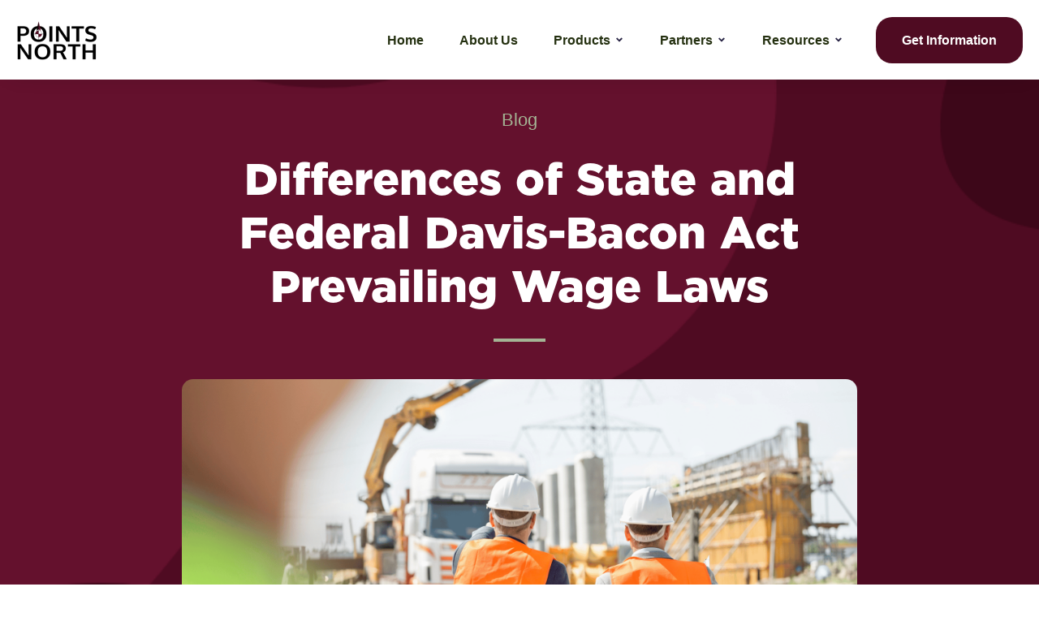

--- FILE ---
content_type: text/html; charset=UTF-8
request_url: https://www.points-north.com/trends-and-insights/understanding-the-difference-between-state-federal-prevailing-wage-laws
body_size: 12167
content:
<!doctype html><html lang="en"><head>
    <meta charset="utf-8">
    <title>Points North | Davis-Bacon Act: State vs. Federal Wage Laws</title>
    <link rel="shortcut icon" href="https://www.points-north.com/hubfs/site_favicon_16_1645822299569.ico">
    <link rel="preload" href="https://www.points-north.com/hubfs/Gotham-Black.otf" as="font" type="font/otf" crossorigin>
    <meta name="description" content="Discover the differences between state and federal Davis-Bacon Act prevailing wage laws and how they impact certified payroll reporting.
">
    
    
    
    
    
    
<meta name="viewport" content="width=device-width, initial-scale=1">

    
    <meta property="og:description" content="Discover the differences between state and federal Davis-Bacon Act prevailing wage laws and how they impact certified payroll reporting.
">
    <meta property="og:title" content="Points North | Davis-Bacon Act: State vs. Federal Wage Laws">
    <meta name="twitter:description" content="Discover the differences between state and federal Davis-Bacon Act prevailing wage laws and how they impact certified payroll reporting.
">
    <meta name="twitter:title" content="Points North | Davis-Bacon Act: State vs. Federal Wage Laws">

    

    
    <style>
a.cta_button{-moz-box-sizing:content-box !important;-webkit-box-sizing:content-box !important;box-sizing:content-box !important;vertical-align:middle}.hs-breadcrumb-menu{list-style-type:none;margin:0px 0px 0px 0px;padding:0px 0px 0px 0px}.hs-breadcrumb-menu-item{float:left;padding:10px 0px 10px 10px}.hs-breadcrumb-menu-divider:before{content:'›';padding-left:10px}.hs-featured-image-link{border:0}.hs-featured-image{float:right;margin:0 0 20px 20px;max-width:50%}@media (max-width: 568px){.hs-featured-image{float:none;margin:0;width:100%;max-width:100%}}.hs-screen-reader-text{clip:rect(1px, 1px, 1px, 1px);height:1px;overflow:hidden;position:absolute !important;width:1px}
</style>

<link rel="stylesheet" href="https://www.points-north.com/hubfs/hub_generated/template_assets/1/184477917253/1767738671539/template_main.min.css">
<link rel="stylesheet" href="https://www.points-north.com/hubfs/hub_generated/template_assets/1/184471670964/1767738656904/template_theme-overrides.min.css">
<link rel="stylesheet" href="https://www.points-north.com/hubfs/hub_generated/template_assets/1/184474496861/1767738668779/template_2024_PN_child.min.css">
<link rel="stylesheet" href="https://www.points-north.com/hubfs/hub_generated/module_assets/1/184472763947/1740936946375/module_menu-section.min.css">
<link rel="stylesheet" href="https://www.points-north.com/hubfs/hub_generated/module_assets/1/184471671687/1740936928750/module_menu-button.min.css">

<style>
  #hs_cos_wrapper_menu_button .button-1 .button,
#hs_cos_wrapper_menu_button .button-1 .cta_button {
  background-color:rgba(79,11,34,1.0);
  border-color:rgba(79,11,34,1.0);
  color:rgba(255,255,255,1.0);
  fill:rgba(255,255,255,1.0);
}

#hs_cos_wrapper_menu_button .button-1 .button:hover,
#hs_cos_wrapper_menu_button .button-1 .button:focus,
#hs_cos_wrapper_menu_button .button-1 .cta_button:hover,
#hs_cos_wrapper_menu_button .button-1 .cta_button:focus {
  background-color:rgba(59,0,14,1.0);
  border-color:rgba(59,0,14,1.0);
}

#hs_cos_wrapper_menu_button .button-1 .button:active,
#hs_cos_wrapper_menu_button .button-1 .cta_button:active {
  background-color:rgba(49,0,4,1.0);
  border-color:rgba(49,0,4,1.0);
}

</style>

<link rel="stylesheet" href="https://www.points-north.com/hubfs/hub_generated/module_assets/1/184472763950/1759185840638/module_th-accordion.min.css">

<style>
  #hs_cos_wrapper_widget_d2818893-8f52-4506-9763-7df7f9d7fe80 .th-accordion .heading-text .heading-color strong { color:#a4b494; }

#hs_cos_wrapper_widget_d2818893-8f52-4506-9763-7df7f9d7fe80 .th-accordion .panel-default { border:1px solid #f0f4ff; }

#hs_cos_wrapper_widget_d2818893-8f52-4506-9763-7df7f9d7fe80 .th-accordion .panel-default .tagline { color:#1c1d29; }

#hs_cos_wrapper_widget_d2818893-8f52-4506-9763-7df7f9d7fe80 .th-accordion .panel-default .tagline-line { background-color:#1c1d29; }

#hs_cos_wrapper_widget_d2818893-8f52-4506-9763-7df7f9d7fe80 .th-accordion .panel-title>a .icon svg { fill:#a4b494; }

#hs_cos_wrapper_widget_d2818893-8f52-4506-9763-7df7f9d7fe80 .th-accordion .panel-title>a[aria-expanded="true"] .icon { transform:rotate(deg); }

</style>

<link rel="stylesheet" href="https://www.points-north.com/hubfs/hub_generated/module_assets/1/184472763949/1740936949107/module_social-follow.min.css">

  <style>
  #hs_cos_wrapper_footer-module-15 hr {
  border:0 none;
  border-bottom-width:1px;
  border-bottom-style:solid;
  border-bottom-color:rgba(0,0,0,1.0);
  margin-left:auto;
  margin-right:auto;
  margin-top:10px;
  margin-bottom:10px;
  width:50%;
}

  </style>

<style>
@font-face {
  font-family: "Gotham";
  src: url("https://www.points-north.com/hubfs/Gotham-Ultra.otf") format("opentype");
  font-display: swap;
  font-weight: 800;
}

@font-face {
  font-family: "Gotham";
  src: url("https://www.points-north.com/hubfs/Gotham-Book.otf") format("opentype");
  font-display: swap;
  font-weight: 400;
}

@font-face {
  font-family: "Gotham";
  src: url("https://www.points-north.com/hubfs/Gotham-MediumItalic.otf") format("opentype");
  font-display: swap;
  font-weight: 500;
  font-style: italic;
}

@font-face {
  font-family: "Gotham";
  src: url("https://www.points-north.com/hubfs/Gotham-LightItalic.otf") format("opentype");
  font-display: swap;
  font-weight: 300;
  font-style: italic;
}

@font-face {
  font-family: "Gotham";
  src: url("https://www.points-north.com/hubfs/Gotham-XLightItalic.otf") format("opentype");
  font-display: swap;
  font-weight: 200;
  font-style: italic;
}

@font-face {
  font-family: "Gotham";
  src: url("https://www.points-north.com/hubfs/Gotham-Black.otf") format("opentype");
  font-display: swap;
  font-weight: 900;
}

@font-face {
  font-family: "Gotham";
  src: url("https://www.points-north.com/hubfs/Gotham-BoldItalic.otf") format("opentype");
  font-display: swap;
  font-weight: 700;
  font-style: italic;
}

@font-face {
  font-family: "Gotham";
  src: url("https://www.points-north.com/hubfs/Gotham-BookItalic.otf") format("opentype");
  font-display: swap;
  font-weight: 400;
  font-style: italic;
}

@font-face {
  font-family: "Gotham";
  src: url("https://www.points-north.com/hubfs/Gotham-ThinItalic.otf") format("opentype");
  font-display: swap;
  font-weight: 100;
  font-style: italic;
}

@font-face {
  font-family: "Gotham";
  src: url("https://www.points-north.com/hubfs/Gotham-Bold.otf") format("opentype");
  font-display: swap;
  font-weight: 700;
}

@font-face {
  font-family: "Gotham";
  src: url("https://www.points-north.com/hubfs/Gotham-XLight.otf") format("opentype");
  font-display: swap;
  font-weight: 200;
}

@font-face {
  font-family: "Gotham";
  src: url("https://www.points-north.com/hubfs/Gotham-Thin.otf") format("opentype");
  font-display: swap;
  font-weight: 100;
}

@font-face {
  font-family: "Gotham";
  src: url("https://www.points-north.com/hubfs/Gotham-UltraItalic.otf") format("opentype");
  font-display: swap;
  font-weight: 800;
  font-style: italic;
}

@font-face {
  font-family: "Gotham";
  src: url("https://www.points-north.com/hubfs/Gotham-BlackItalic.otf") format("opentype");
  font-display: swap;
  font-weight: 900;
  font-style: italic;
}

@font-face {
  font-family: "Gotham";
  src: url("https://www.points-north.com/hubfs/Gotham-Medium.otf") format("opentype");
  font-display: swap;
  font-weight: 500;
}

@font-face {
  font-family: "Gotham";
  src: url("https://www.points-north.com/hubfs/Gotham-Black.otf") format("opentype");
  font-display: swap;
  font-weight: 900;
}

@font-face {
  font-family: "Gotham";
  src: url("https://www.points-north.com/hubfs/Gotham-Light.otf") format("opentype");
  font-display: swap;
  font-weight: 300;
}
</style>

<!-- Editor Styles -->
<style id="hs_editor_style" type="text/css">
#hs_cos_wrapper_widget_a599408a-4103-4403-8314-c238587f1bca  { display: block !important; padding-top: 55px !important }
#hs_cos_wrapper_widget_1749149290498  { display: block !important; padding-bottom: 15px !important; padding-left: 30px !important }
#hs_cos_wrapper_footer-module-6  { color: #FFFFFF !important; display: block !important; font-size: 24px !important; text-align: left !important }
#hs_cos_wrapper_footer-module-6  p , #hs_cos_wrapper_footer-module-6  li , #hs_cos_wrapper_footer-module-6  span , #hs_cos_wrapper_footer-module-6  label , #hs_cos_wrapper_footer-module-6  h1 , #hs_cos_wrapper_footer-module-6  h2 , #hs_cos_wrapper_footer-module-6  h3 , #hs_cos_wrapper_footer-module-6  h4 , #hs_cos_wrapper_footer-module-6  h5 , #hs_cos_wrapper_footer-module-6  h6  { color: #FFFFFF !important; font-size: 24px !important }
#hs_cos_wrapper_footer-module-7 li.hs-menu-item a:link  { text-align: left !important }
#hs_cos_wrapper_footer-module-7 .hs-menu-wrapper > ul  { padding-left: 0px !important; text-align: left !important }
#hs_cos_wrapper_footer-module-7 li.hs-menu-item a  { text-align: left !important }
#hs_cos_wrapper_footer-module-12  { color: #FFFFFF !important; display: block !important; font-size: 24px !important }
#hs_cos_wrapper_footer-module-12  p , #hs_cos_wrapper_footer-module-12  li , #hs_cos_wrapper_footer-module-12  span , #hs_cos_wrapper_footer-module-12  label , #hs_cos_wrapper_footer-module-12  h1 , #hs_cos_wrapper_footer-module-12  h2 , #hs_cos_wrapper_footer-module-12  h3 , #hs_cos_wrapper_footer-module-12  h4 , #hs_cos_wrapper_footer-module-12  h5 , #hs_cos_wrapper_footer-module-12  h6  { color: #FFFFFF !important; font-size: 24px !important }
.footer-module-2-flexbox-positioning {
  display: -ms-flexbox !important;
  -ms-flex-direction: column !important;
  -ms-flex-align: start !important;
  -ms-flex-pack: start;
  display: flex !important;
  flex-direction: column !important;
  align-items: flex-start !important;
  justify-content: flex-start;
}
.footer-module-2-flexbox-positioning > div {
  max-width: 100%;
  flex-shrink: 0 !important;
}
.widget_1749149290498-flexbox-positioning {
  display: -ms-flexbox !important;
  -ms-flex-direction: column !important;
  -ms-flex-align: start !important;
  -ms-flex-pack: start;
  display: flex !important;
  flex-direction: column !important;
  align-items: flex-start !important;
  justify-content: flex-start;
}
.widget_1749149290498-flexbox-positioning > div {
  max-width: 100%;
  flex-shrink: 0 !important;
}
/* HubSpot Non-stacked Media Query Styles */
@media (min-width:768px) {
  .footer-row-1-vertical-alignment > .row-fluid {
    display: -ms-flexbox !important;
    -ms-flex-direction: row;
    display: flex !important;
    flex-direction: row;
  }
  .footer-column-14-vertical-alignment {
    display: -ms-flexbox !important;
    -ms-flex-direction: column !important;
    -ms-flex-pack: center !important;
    display: flex !important;
    flex-direction: column !important;
    justify-content: center !important;
  }
  .footer-column-14-vertical-alignment > div {
    flex-shrink: 0 !important;
  }
}
/* HubSpot Styles (default) */
.footer-row-0-padding {
  padding-top: 40px !important;
  padding-bottom: 40px !important;
  padding-left: 20px !important;
  padding-right: 20px !important;
}
.footer-row-1-padding {
  padding-top: 0px !important;
  padding-bottom: 0px !important;
  padding-left: 0px !important;
  padding-right: 0px !important;
}
.footer-row-1-background-layers {
  background-image: linear-gradient(to right, rgba(255, 255, 255, 1), rgba(255, 255, 255, 1)) !important;
  background-position: left top !important;
  background-size: auto !important;
  background-repeat: no-repeat !important;
}
.footer-column-4-row-0-margin {
  margin-top: 0px !important;
  margin-bottom: 0px !important;
}
.footer-column-11-row-1-margin {
  margin-top: 0px !important;
  margin-bottom: 0px !important;
}
.footer-column-5-padding {
  padding-left: 0px !important;
}
.footer-column-5-row-1-margin {
  margin-top: 0px !important;
  margin-bottom: 25px !important;
}
.footer-column-1-row-0-margin {
  margin-top: 0px !important;
  margin-bottom: 25px !important;
}
.footer-column-14-row-0-margin {
  margin-top: 0px !important;
  margin-bottom: 0px !important;
}
/* HubSpot Styles (mobile) */
@media (max-width: 1024px) {
  .footer-row-0-padding {
    padding-top: 20px !important;
    padding-bottom: 20px !important;
    padding-left: 20px !important;
    padding-right: 20px !important;
  }
  .footer-row-1-padding {
    padding-top: 0px !important;
    padding-bottom: 0px !important;
    padding-left: 0px !important;
    padding-right: 0px !important;
  }
}
</style>
    <script type="application/ld+json">
{
  "mainEntityOfPage" : {
    "@type" : "WebPage",
    "@id" : "https://www.points-north.com/trends-and-insights/understanding-the-difference-between-state-federal-prevailing-wage-laws"
  },
  "author" : {
    "name" : "Accounting Support",
    "url" : "https://www.points-north.com/trends-and-insights/author/accounting-support",
    "@type" : "Person"
  },
  "headline" : "Points North | Davis-Bacon Act: State vs. Federal Wage Laws",
  "datePublished" : "2021-02-12T10:18:00.000Z",
  "dateModified" : "2025-05-20T18:50:53.874Z",
  "publisher" : {
    "name" : "Points North",
    "logo" : {
      "url" : "https://22804468.fs1.hubspotusercontent-na1.net/hubfs/22804468/New+Points+North+Logo-1920w.png",
      "@type" : "ImageObject"
    },
    "@type" : "Organization"
  },
  "@context" : "https://schema.org",
  "@type" : "BlogPosting",
  "image" : [ "https://22804468.fs1.hubspotusercontent-na1.net/hubfs/22804468/81.png" ]
}
</script>


    
<!--  Added by GoogleTagManager integration -->
<script>
var _hsp = window._hsp = window._hsp || [];
window.dataLayer = window.dataLayer || [];
function gtag(){dataLayer.push(arguments);}

var useGoogleConsentModeV2 = true;
var waitForUpdateMillis = 1000;



var hsLoadGtm = function loadGtm() {
    if(window._hsGtmLoadOnce) {
      return;
    }

    if (useGoogleConsentModeV2) {

      gtag('set','developer_id.dZTQ1Zm',true);

      gtag('consent', 'default', {
      'ad_storage': 'denied',
      'analytics_storage': 'denied',
      'ad_user_data': 'denied',
      'ad_personalization': 'denied',
      'wait_for_update': waitForUpdateMillis
      });

      _hsp.push(['useGoogleConsentModeV2'])
    }

    (function(w,d,s,l,i){w[l]=w[l]||[];w[l].push({'gtm.start':
    new Date().getTime(),event:'gtm.js'});var f=d.getElementsByTagName(s)[0],
    j=d.createElement(s),dl=l!='dataLayer'?'&l='+l:'';j.async=true;j.src=
    'https://www.googletagmanager.com/gtm.js?id='+i+dl;f.parentNode.insertBefore(j,f);
    })(window,document,'script','dataLayer','GTM-K4BBLZC');

    window._hsGtmLoadOnce = true;
};

_hsp.push(['addPrivacyConsentListener', function(consent){
  if(consent.allowed || (consent.categories && consent.categories.analytics)){
    hsLoadGtm();
  }
}]);

</script>

<!-- /Added by GoogleTagManager integration -->


<!-- Google tag (gtag.js) -->
<script async src="https://www.googletagmanager.com/gtag/js?id=G-482R57QDQW"></script>
<script charset="utf-8" type="text/javascript" src="//js-eu1.hsforms.net/forms/embed/v2.js"></script>
<script>
  hbspt.forms.create({
    region: "eu1",
    portalId: "26880358",
    formId: "b943612f-2be1-4a17-bc37-1526253ad9e6",
    onFormSubmitted: ($form) => {
      window.dataLayer = window.dataLayer || [];
      window.dataLayer.push({
        event: 'hubspotFormSubmitted',
        currentUrl: window.location.href,
      });
    }
  });
</script>

<!-- Start of HubSpot Embed Code -->
<script type="text/javascript" id="hs-script-loader" async defer src="//js.hs-scripts.com/22804468.js"></script>
<!-- End of HubSpot Embed Code -->
<!-- aria-mobile-enable -->
<script src="https://www.points-north.com/hubfs/aria_mobile_menu.js" defer></script>

<meta property="og:image" content="https://www.points-north.com/hubfs/81.png">
<meta property="og:image:width" content="1920">
<meta property="og:image:height" content="1080">
<meta property="og:image:alt" content="Prevailing Wage Contractors">
<meta name="twitter:image" content="https://www.points-north.com/hubfs/81.png">
<meta name="twitter:image:alt" content="Prevailing Wage Contractors">

<meta property="og:url" content="https://www.points-north.com/trends-and-insights/understanding-the-difference-between-state-federal-prevailing-wage-laws">
<meta name="twitter:card" content="summary_large_image">

<link rel="canonical" href="https://www.points-north.com/trends-and-insights/understanding-the-difference-between-state-federal-prevailing-wage-laws">

<meta property="og:type" content="article">
<link rel="alternate" type="application/rss+xml" href="https://www.points-north.com/trends-and-insights/rss.xml">
<meta name="twitter:domain" content="www.points-north.com">
<script src="//platform.linkedin.com/in.js" type="text/javascript">
    lang: en_US
</script>

<meta http-equiv="content-language" content="en">







  <meta name="generator" content="HubSpot"></head>
  <body>
<!--  Added by GoogleTagManager integration -->
<noscript><iframe src="https://www.googletagmanager.com/ns.html?id=GTM-K4BBLZC" height="0" width="0" style="display:none;visibility:hidden"></iframe></noscript>

<!-- /Added by GoogleTagManager integration -->

    <div class="body-wrapper   hs-content-id-94452015701 hs-blog-post hs-blog-id-93892945958">
      
      <div data-global-resource-path="2024 PN Thrifty child/templates/partials/header.html"><header class="header box-shadow" id="global-header">

  
  <a href="#main-content" class="header__skip">Skip to content</a>

  
  <div class="container-fluid content-wrapper">
<div class="row-fluid-wrapper">
<div class="row-fluid">
<div class="span12 widget-span widget-type-cell " style="" data-widget-type="cell" data-x="0" data-w="12">

</div><!--end widget-span -->
</div>
</div>
</div>
  

  <div class="header__container">

    
    <div class="header__column ">

      
      <div class="header__row-1 ">
        <div class="header__row-1-container" id="header-row-1">

          
          
        </div>

      </div>
      

      
      <div class="header__row-2 border-radius " id="header-row-2">
        
        <div class="header__logo header__logo--main">
          <div id="hs_cos_wrapper_site_logo" class="hs_cos_wrapper hs_cos_wrapper_widget hs_cos_wrapper_type_module widget-type-logo" style="" data-hs-cos-general-type="widget" data-hs-cos-type="module">
  






















  
  <span id="hs_cos_wrapper_site_logo_hs_logo_widget" class="hs_cos_wrapper hs_cos_wrapper_widget hs_cos_wrapper_type_logo" style="" data-hs-cos-general-type="widget" data-hs-cos-type="logo"><a href="//points-north.com" id="hs-link-site_logo_hs_logo_widget" style="border-width:0px;border:0px;"><img src="https://www.points-north.com/hs-fs/hubfs/New+Points+North+Logo-1920w.png?width=100&amp;height=51&amp;name=New+Points+North+Logo-1920w.png" class="hs-image-widget " height="51" style="height: auto;width:100px;border-width:0px;border:0px;" width="100" alt="New+Points+North+Logo-1920w" title="New+Points+North+Logo-1920w" srcset="https://www.points-north.com/hs-fs/hubfs/New+Points+North+Logo-1920w.png?width=50&amp;height=26&amp;name=New+Points+North+Logo-1920w.png 50w, https://www.points-north.com/hs-fs/hubfs/New+Points+North+Logo-1920w.png?width=100&amp;height=51&amp;name=New+Points+North+Logo-1920w.png 100w, https://www.points-north.com/hs-fs/hubfs/New+Points+North+Logo-1920w.png?width=150&amp;height=77&amp;name=New+Points+North+Logo-1920w.png 150w, https://www.points-north.com/hs-fs/hubfs/New+Points+North+Logo-1920w.png?width=200&amp;height=102&amp;name=New+Points+North+Logo-1920w.png 200w, https://www.points-north.com/hs-fs/hubfs/New+Points+North+Logo-1920w.png?width=250&amp;height=128&amp;name=New+Points+North+Logo-1920w.png 250w, https://www.points-north.com/hs-fs/hubfs/New+Points+North+Logo-1920w.png?width=300&amp;height=153&amp;name=New+Points+North+Logo-1920w.png 300w" sizes="(max-width: 100px) 100vw, 100px"></a></span>
</div>
        </div>
        

        <div class="header--toggle header__navigation--toggle" id="header-navigation-toggle"></div>
        
        
        <div class="header__close--toggle" id="header-close-toggle"></div>
        <div class="header__navigation header--element" id="header-element">
          <div id="hs_cos_wrapper_navigation-primary" class="hs_cos_wrapper hs_cos_wrapper_widget hs_cos_wrapper_type_module" style="" data-hs-cos-general-type="widget" data-hs-cos-type="module">






























<nav aria-label="Main menu" class="navigation-primary">
  

<ul class="submenu level-1">
  
  
<li class="no-submenu menu-item hs-skip-lang-url-rewrite">
  <a href="https://www.points-north.com" class="menu-link">Home</a>

  
</li>


  
  
<li class="no-submenu menu-item hs-skip-lang-url-rewrite">
  <a href="https://www.points-north.com/about" class="menu-link">About Us</a>

  
</li>


  
  
<li class="has-submenu menu-item hs-skip-lang-url-rewrite">
  <a href="https://www.points-north.com/services" class="menu-link">Products</a>

  
  <input type="checkbox" id="Products" class="submenu-toggle">
  <label class="menu-arrow" for="Products">
    <span class="menu-arrow-bg"></span>
  </label>
  

<ul class="submenu level-2">
  
  
<li class="no-submenu menu-item hs-skip-lang-url-rewrite">
  <a href="https://www.points-north.com/certified-payroll-reporting" class="menu-link">Certified Payroll Reporting</a>

  
</li>


  
  
<li class="no-submenu menu-item hs-skip-lang-url-rewrite">
  <a href="https://www.points-north.com/aca-reporter" class="menu-link">ACA Reporter</a>

  
</li>


  
  
<li class="no-submenu menu-item hs-skip-lang-url-rewrite">
  <a href="https://www.points-north.com/whoswhere" class="menu-link">Who's Where</a>

  
</li>


  
  
<li class="no-submenu menu-item hs-skip-lang-url-rewrite">
  <a href="https://www.points-north.com/attendance-advisor" class="menu-link">Attendance Advisor</a>

  
</li>


  
</ul>

  
</li>


  
  
<li class="has-submenu menu-item hs-skip-lang-url-rewrite">
  <a href="https://www.points-north.com/partners" class="menu-link">Partners</a>

  
  <input type="checkbox" id="Partners" class="submenu-toggle">
  <label class="menu-arrow" for="Partners">
    <span class="menu-arrow-bg"></span>
  </label>
  

<ul class="submenu level-2">
  
  
<li class="no-submenu menu-item hs-skip-lang-url-rewrite">
  <a href="https://www.points-north.com/aca-partnership-program" class="menu-link">ACA Partnership Program</a>

  
</li>


  
</ul>

  
</li>


  
  
<li class="has-submenu menu-item hs-skip-lang-url-rewrite">
  <a href="javascript:;" class="menu-link">Resources</a>

  
  <input type="checkbox" id="Resources" class="submenu-toggle">
  <label class="menu-arrow" for="Resources">
    <span class="menu-arrow-bg"></span>
  </label>
  

<ul class="submenu level-2">
  
  
<li class="no-submenu menu-item hs-skip-lang-url-rewrite">
  <a href="https://www.points-north.com/trends-and-insights" class="menu-link">Blog</a>

  
</li>


  
  
<li class="no-submenu menu-item hs-skip-lang-url-rewrite">
  <a href="javascript:;" class="menu-link">Case Studies</a>

  
</li>


  
  
<li class="no-submenu menu-item hs-skip-lang-url-rewrite">
  <a href="https://www.points-north.com/careers" class="menu-link">Careers</a>

  
</li>


  
  
<li class="no-submenu menu-item hs-skip-lang-url-rewrite">
  <a href="https://www.points-north.com/press-releases" class="menu-link">Press Releases</a>

  
</li>


  
  
<li class="no-submenu menu-item hs-skip-lang-url-rewrite">
  <a href="https://www.points-north.com/points-north-legal-page" class="menu-link">Legal</a>

  
</li>


  
</ul>

  
</li>


  
</ul>

</nav>

</div>
          <div>
            <div id="hs_cos_wrapper_menu_button" class="hs_cos_wrapper hs_cos_wrapper_widget hs_cos_wrapper_type_module" style="" data-hs-cos-general-type="widget" data-hs-cos-type="module">

<ul class="menu-button">
  
  <li class="header-button button-1">
    
    
    
    
    
    <a class="button font-size-16" href="https://www.points-north.com/contact">
      
      Get Information
    </a>
  </li>
  


  

  

</ul>

</div>
          </div>
        </div>
      </div>
      
    </div>
    
  </div>

  
  <div class="container-fluid content-wrapper">
<div class="row-fluid-wrapper">
<div class="row-fluid">
<div class="span12 widget-span widget-type-cell " style="" data-widget-type="cell" data-x="0" data-w="12">

</div><!--end widget-span -->
</div>
</div>
</div>
  

</header></div>
      

      
<style>
h3.hs_cos_wrapper {
  display: none;
  }
</style>

<main id="main-content" class="body-container-wrapper">
  <div class="body-container body-container--blog-post">

    <div class="blog-post-header" style="width: 100%; padding: 2em; background-image: url('https://www.points-north.com/hubfs/raw_assets/public/2024%20PN%20Thrifty%20child/images/blog_bg.png'); background-size: cover;"> 
      <div class="content-wrapper" style="max-width: 900px; margin: auto;">
        <div class="blog-post-header-inner">
          <p style="text-align: center; margin: 0 auto; margin-bottom: 1em; color: #a4b494; font-weight: 400; font-size: 22px;">
            Blog
          </p>
          <h1 style="text-align: center; margin: auto; color: #fff; font-size: 55px;"><span id="hs_cos_wrapper_name" class="hs_cos_wrapper hs_cos_wrapper_meta_field hs_cos_wrapper_type_text" style="" data-hs-cos-general-type="meta_field" data-hs-cos-type="text">Differences of State and Federal Davis-Bacon Act Prevailing Wage Laws</span></h1>
          <div style="margin: 0 auto; border-top: 4px #a4b494 solid; width: 4em; margin-top: 2em; padding-bottom: 2em;"></div></div>
          
          <img src="https://www.points-north.com/hubfs/81.png" style="border-radius: 2em; padding: 1em;">

          <p style="text-align: center; margin: 0 auto; color: #d3edf5; font-size: 22px; pading-top: 2em;">
            <date>Feb 12, 2021</date>
          </p>
          <p style="text-align: center; margin: 0 auto; color: #a4b494; font-size: 22px; font-weight: 400;">Accounting Support</p>

        </div> 
      </div> 
    </div>

    <div class="blog-post-wrap" style="max-width: 1200px; margin: 0 auto;">
      <div class="content-wrapper">
            <article class="blog-post">
              <div class="blog-post__body">
                <span id="hs_cos_wrapper_post_body" class="hs_cos_wrapper hs_cos_wrapper_meta_field hs_cos_wrapper_type_rich_text" style="" data-hs-cos-general-type="meta_field" data-hs-cos-type="rich_text"><p>If you are bidding on a contract or already working for a government entity, there are specific requirements to ensure compliance with the&nbsp;<a href="https://www.certifiedpayrollreporting.com/davis-bacon-act-and-certified-payroll" target="_blank" rel="noopener">Davis-Bacon Act</a>. A requirement is to pay a prevailing wage and to be able to prove so by submitting certified payroll. State laws are different from federal laws. So, it is essential to understand the difference between these laws.</p>
<!--more-->
<h2>What is the Davis-Bacon Act?</h2>
<p style="font-weight: bold;">According to the Davis-Bacon Act, contractors and sub-contractors must pay their workers employed under contract no less than the local prevailing wages and fringe benefits for corresponding work on similar projects in the area.</p>
<p>In 1931, the Davis-Bacon Act was passed by Congress, which requires contractors and subcontractors to pay prevailing wages to workers and mechanics on all federally funded construction projects over $2,000.</p>
<h2>Why Was The Davis-Bacon Act Passed?</h2>
<ul>
<li>During the Great Depression, Congress feared that the fierce competition for jobs would result in contractors and workers working for lower wages.</li>
<li>The Davis-Bacon Act was passed to prevent immigrant and non-unionized black workers from competing with unionized white workers for scarce jobs.</li>
</ul>
<h2>Federal Prevailing Wage Laws</h2>
<p>In addition to Davis-Bacon Act, there are almost 60 related acts nationwide, such as the McNamara-O'Hara Service Contract Act, which covers contracts over $2,500. These federal laws affect state and local projects funded partially or wholly by federal funds.</p>
<p>Here are some things to know about federal prevailing wage laws in relation to the Davis-Bacon Act:</p>
<ul>
<li>In the past, federal prevailing wage laws mainly applied to infrastructure and transportation projects.</li>
<li>In February 2014, the U.S. Department of Labor issued a final rule to implement the provisions of Executive Order 13658.</li>
<li>Executive Order 13658 raised the federal minimum wage paid by contractors to workers to $10.10 per hour beginning in January 2015.</li>
<li>Davis-Bacon Act mainly applied to construction projects. This new requirement also applies to contracts for goods and services.</li>
</ul>
<h2>State Prevailing Wage Laws</h2>
<p>It is sometimes called the Little Davis-Bacon Law. These laws set thresholds for salary requirements. As with federal law, states with prevailing wage laws only apply to construction and specific jobs.</p>
<p>Contractors and subcontractors may think that prevailing wage laws do not apply to them because their project is not funded by the federal government. However,&nbsp;many states have prevailing wage laws that cover state-funded public projects, such as public buildings and roads.</p>
<p>Compared to Davis-Bacon Act requirements, state prevailing wage laws can differ. Examples include:</p>
<ul>
<li>Some states are triggered at higher dollar amounts.</li>
<li>Some states have lower thresholds than federal cut-offs.</li>
<li>California has an additional requirement that contractors must register with the state.</li>
<li>Maryland not only includes construction projects but also consists of state-funded businesses.</li>
</ul>
<h2>How Is The Prevailing Wage Determined?</h2>
<ul>
<li>The U.S. Department of Labor oversees the rules and requirements for the Davis-Bacon Act.</li>
<li>The prevailing wage law only applies to construction workers in certain types of professions.</li>
<li>The Department of Labor conducts surveys of wages paid for these specific jobs in surrounding areas and determines prevailing wages to reflect the local economy.</li>
<li>The prevailing wages are not determined by the state or federal government but by these surveys, consisting of both union and non-union workers. Because of this, a state with higher construction wages will have higher prevailing wages.</li>
</ul>
<h3 style="font-weight: bold;">Certified Payroll to Meet Davis-Bacon Act Requirements</h3>
<p>Payroll is the nucleus of the workforce. Suppose you are a contractor or subcontractor for a project funded partially or wholly by the federal government. In that case, you must understand&nbsp;<a href="https://www.certifiedpayrollreporting.com/" target="_blank" rel="noopener">all state and federal Davis-Bacon Act prevailing wage laws to correctly submit your certified payroll</a>&nbsp;to the U.S. Department of Labor and the governing body for whom you are doing the job. Failure to submit an accurate certified payroll can result in heavy penalties and loss of contracts.</p></span>
              </div>
              
              <div class="post-pagination">
            <div class="post-pagination-inner">
              
              <a style="float:right;text-align:right;" href="/trends-and-insights/in-2021-tax-year-california-individual-mandate-penalties-will-be-issued">Newer Post &gt;</a> 
              
              
              <a style="float:left;text-align:left;" href="/trends-and-insights/for-2017-tax-year-the-irs-is-issuing-aca-penalty-letter-5005-a">&lt; Older Post</a> 
              
            </div>
          </div>
              
            </article>

          
        </div>
      </div>
  
    <div id="form-wrapper" style="width: 100%; background-color: #ecf0e9;">
      <div id="form-grid" style="max-width: 1200px; display: grid; grid-template-columns: repeat(2, 1fr); grid-template-rows: 1fr; margin: 0 auto;">
        <div style="padding: 3em; min-width: 600px;">
          <h3>
            Ready to Reclaim Your Time?
          </h3>
          <p>
            Whether you're managing certified payroll reporting and compliance, ACA reporting, or something in between — manual processes and disconnected systems can quietly drain your team's time and energy:
          </p>
          <ul>
            <li>How much time do you spend gathering data or fixing reporting errors?</li>
            <li>What's the cost of that time — in dollars, stress or missed opportunities?</li>
            <li>Are you confident in your compliance approach, or just hoping nothing slips through?</li>
            <li>What could your team achieve with smarter systems and fewer headaches?</li>
          </ul>
          <p>
            The right software solution can free you from outdated processes and help you focus on what matters most. Let's talk about how Points North can help.
          </p>
        </div>
        <div style="padding: 3em; min-width: 600px;">
          <div style="background-color: #fff; border-radius: 2em; padding: 2em; width: 100%;">
          <span id="hs_cos_wrapper_contact_points_north" class="hs_cos_wrapper hs_cos_wrapper_widget hs_cos_wrapper_type_form" style="" data-hs-cos-general-type="widget" data-hs-cos-type="form"><h3 id="hs_cos_wrapper_contact_points_north_title" class="hs_cos_wrapper form-title" data-hs-cos-general-type="widget_field" data-hs-cos-type="text"></h3>

<div id="hs_form_target_contact_points_north"></div>









</span>
          </div>
        </div>
      </div>
    </div>

    <div class="recent-post-wrap" style="width: 1200px; background-color: #f7f4f0; border-radius: 2em; padding: 2em; margin: 2em auto;">
      <div class="content-wrapper">
        <div class="recent-post-wrap-inner">
          <p style="text-align: center; margin: 0 auto; color: #a4b494; font-weight: 400; font-size: 18px;">
            Trends &amp; Insights
          </p>
          <p style="text-align: center; color: #000; font-size: 30px; font-weight: 600;">Related Articles</p>
          <div style="margin: 0 auto; border-top: 4px #a4b494 solid; width: 4em; margin-top: 2em; padding-bottom: 2em;"></div></div>
          <div class="recent-post" style="display: grid; grid-template-columns: 1fr 1fr 1fr; grid-template-rows: 1fr; gap: 1em 1em; "><!-- put grid stuff here -->
            
            
            <div class="card" style="border-radius: 1em; background-color: #fff; overflow: hidden; padding: 0;">
              
              <a class="cm-recent-image" href="https://www.points-north.com/trends-and-insights/read-a-wage-determination">
                <img style="border: 0; width: 100%; max-height: 200px; min-height: 200px" src="https://www.points-north.com/hubfs/How%20to%20Read%20a%20Wage%20Determination%20Blog%20Hero%20Image-1.png">
              </a>
              <div style="padding: 1em;">
                <p><span style="color: #a4b494;">Stacey Alm</span> | Jan 09, 2026</p>
                <h4 style="color: #a4b494;">
                  <a href="https://www.points-north.com/trends-and-insights/read-a-wage-determination" style="text-decoration: none; color: #a4b494;">How to Read a Wage Determination: A Complete Guide for Construction Contractors</a>
                </h4>
                <p><a href="https://www.points-north.com/trends-and-insights/read-a-wage-determination" style="text-decoration: none; color: #000;">
                  
                  If you're working on government contracts, union projects, or prevailing wage jobs, you've likely encountered wage determinations, those dense, complex documents that dictate how much you must pay.
                  
                  </a></p>
              </div>
              
            
            </div><!-- end of card -->
            
            
            <div class="card" style="border-radius: 1em; background-color: #fff; overflow: hidden; padding: 0;">
              
              <a class="cm-recent-image" href="https://www.points-north.com/trends-and-insights/home-and-away-logic-union-compliance-guide-for-contractors">
                <img style="border: 0; width: 100%; max-height: 200px; min-height: 200px" src="https://www.points-north.com/hubfs/Home%20and%20Away%20Logic%20Hero%20Image.png">
              </a>
              <div style="padding: 1em;">
                <p><span style="color: #a4b494;">Stacey Alm</span> | Jan 09, 2026</p>
                <h4 style="color: #a4b494;">
                  <a href="https://www.points-north.com/trends-and-insights/home-and-away-logic-union-compliance-guide-for-contractors" style="text-decoration: none; color: #a4b494;">Home and Away Logic in Union Projects: A Compliance Guide for Contractors</a>
                </h4>
                <p><a href="https://www.points-north.com/trends-and-insights/home-and-away-logic-union-compliance-guide-for-contractors" style="text-decoration: none; color: #000;">
                  
                  One payroll miscalculation based on Home and Away Logic can cost thousands in penalties and damage your reputation with union partners. Yet many contractors struggle to navigate the complex web of.
                  
                  </a></p>
              </div>
              
            
            </div><!-- end of card -->
            
            
            <div class="card" style="border-radius: 1em; background-color: #fff; overflow: hidden; padding: 0;">
              
              <a class="cm-recent-image" href="https://www.points-north.com/trends-and-insights/how-to-find-and-manage-union-pay-scales-for-your-projects">
                <img style="border: 0; width: 100%; max-height: 200px; min-height: 200px" src="https://www.points-north.com/hubfs/Find%20and%20Mange%20Union%20Rates%20Hero.png">
              </a>
              <div style="padding: 1em;">
                <p><span style="color: #a4b494;">Stacey Alm</span> | Sep 18, 2025</p>
                <h4 style="color: #a4b494;">
                  <a href="https://www.points-north.com/trends-and-insights/how-to-find-and-manage-union-pay-scales-for-your-projects" style="text-decoration: none; color: #a4b494;">How to Find and Manage Union Pay Scales for Your Projects</a>
                </h4>
                <p><a href="https://www.points-north.com/trends-and-insights/how-to-find-and-manage-union-pay-scales-for-your-projects" style="text-decoration: none; color: #000;">
                  
                  Finding accurate union pay scales can make or break your project budget and compliance standing. Whether you're bidding on your first union job or managing multiple projects across different states,.
                  
                  </a></p>
              </div>
              
            
            </div><!-- end of card -->
            
            
             
            </div>
              
          </div>
      <p style="display: block; text-align: center; border-radius: 1em; margin: 1em auto; width: 180px; text-align: center; background-color: #a4b494; padding: 0.75em 2em; color: #fff;">
              <a href="/trends-and-insights" style="text-decoration: none; color: #fff;">See More</a>
              </p> 
        </div>


</main>


      
      <div data-global-resource-path="2024 PN Thrifty child/templates/partials/footer.html"><footer class="footer">
  <div class="container-fluid footer__container">
<div class="row-fluid-wrapper">
<div class="row-fluid">
<div class="span12 widget-span widget-type-cell " style="" data-widget-type="cell" data-x="0" data-w="12">

<div class="row-fluid-wrapper row-depth-1 row-number-1 dnd-section footer-row-0-padding">
<div class="row-fluid ">
<div class="span5 widget-span widget-type-cell dnd-column" style="" data-widget-type="cell" data-x="0" data-w="5">

<div class="row-fluid-wrapper row-depth-1 row-number-2 footer-column-1-row-0-margin dnd-row">
<div class="row-fluid ">
<div class="span12 widget-span widget-type-custom_widget footer-module-2-flexbox-positioning dnd-module" style="" data-widget-type="custom_widget" data-x="0" data-w="12">
<div id="hs_cos_wrapper_footer-module-2" class="hs_cos_wrapper hs_cos_wrapper_widget hs_cos_wrapper_type_module widget-type-logo" style="" data-hs-cos-general-type="widget" data-hs-cos-type="module">
  






















  
  <span id="hs_cos_wrapper_footer-module-2_hs_logo_widget" class="hs_cos_wrapper hs_cos_wrapper_widget hs_cos_wrapper_type_logo" style="" data-hs-cos-general-type="widget" data-hs-cos-type="logo"><a href="//points-north.com" id="hs-link-footer-module-2_hs_logo_widget" style="border-width:0px;border:0px;"><img src="https://www.points-north.com/hs-fs/hubfs/PN_2024/PN24%20Footer%20Logo-1.png?width=300&amp;height=146&amp;name=PN24%20Footer%20Logo-1.png" class="hs-image-widget " height="146" style="height: auto;width:300px;border-width:0px;border:0px;" width="300" alt="PN24 Footer Logo-1" title="PN24 Footer Logo-1" loading="lazy" srcset="https://www.points-north.com/hs-fs/hubfs/PN_2024/PN24%20Footer%20Logo-1.png?width=150&amp;height=73&amp;name=PN24%20Footer%20Logo-1.png 150w, https://www.points-north.com/hs-fs/hubfs/PN_2024/PN24%20Footer%20Logo-1.png?width=300&amp;height=146&amp;name=PN24%20Footer%20Logo-1.png 300w, https://www.points-north.com/hs-fs/hubfs/PN_2024/PN24%20Footer%20Logo-1.png?width=450&amp;height=219&amp;name=PN24%20Footer%20Logo-1.png 450w, https://www.points-north.com/hs-fs/hubfs/PN_2024/PN24%20Footer%20Logo-1.png?width=600&amp;height=292&amp;name=PN24%20Footer%20Logo-1.png 600w, https://www.points-north.com/hs-fs/hubfs/PN_2024/PN24%20Footer%20Logo-1.png?width=750&amp;height=365&amp;name=PN24%20Footer%20Logo-1.png 750w, https://www.points-north.com/hs-fs/hubfs/PN_2024/PN24%20Footer%20Logo-1.png?width=900&amp;height=438&amp;name=PN24%20Footer%20Logo-1.png 900w" sizes="(max-width: 300px) 100vw, 300px"></a></span>
</div>

</div><!--end widget-span -->
</div><!--end row-->
</div><!--end row-wrapper -->

<div class="row-fluid-wrapper row-depth-1 row-number-3 dnd-row">
<div class="row-fluid ">
<div class="span12 widget-span widget-type-custom_widget widget_1749149290498-flexbox-positioning dnd-module" style="" data-widget-type="custom_widget" data-x="0" data-w="12">
<div id="hs_cos_wrapper_widget_1749149290498" class="hs_cos_wrapper hs_cos_wrapper_widget hs_cos_wrapper_type_module widget-type-logo" style="" data-hs-cos-general-type="widget" data-hs-cos-type="module">
  






















  
  <span id="hs_cos_wrapper_widget_1749149290498_hs_logo_widget" class="hs_cos_wrapper hs_cos_wrapper_widget hs_cos_wrapper_type_logo" style="" data-hs-cos-general-type="widget" data-hs-cos-type="logo"><a href="https://www.aicpa-cima.com/resources/landing/system-and-organization-controls-soc-suite-of-services" id="hs-link-widget_1749149290498_hs_logo_widget" style="border-width:0px;border:0px;"><img src="https://www.points-north.com/hs-fs/hubfs/21972-312_SOC_NonCPA.png?width=100&amp;height=99&amp;name=21972-312_SOC_NonCPA.png" class="hs-image-widget " height="99" style="height: auto;width:100px;border-width:0px;border:0px;" width="100" alt="AICPA SOC Logo" title="AICPA SOC Logo" loading="lazy" srcset="https://www.points-north.com/hs-fs/hubfs/21972-312_SOC_NonCPA.png?width=50&amp;height=50&amp;name=21972-312_SOC_NonCPA.png 50w, https://www.points-north.com/hs-fs/hubfs/21972-312_SOC_NonCPA.png?width=100&amp;height=99&amp;name=21972-312_SOC_NonCPA.png 100w, https://www.points-north.com/hs-fs/hubfs/21972-312_SOC_NonCPA.png?width=150&amp;height=149&amp;name=21972-312_SOC_NonCPA.png 150w, https://www.points-north.com/hs-fs/hubfs/21972-312_SOC_NonCPA.png?width=200&amp;height=198&amp;name=21972-312_SOC_NonCPA.png 200w, https://www.points-north.com/hs-fs/hubfs/21972-312_SOC_NonCPA.png?width=250&amp;height=248&amp;name=21972-312_SOC_NonCPA.png 250w, https://www.points-north.com/hs-fs/hubfs/21972-312_SOC_NonCPA.png?width=300&amp;height=297&amp;name=21972-312_SOC_NonCPA.png 300w" sizes="(max-width: 100px) 100vw, 100px"></a></span>
</div>

</div><!--end widget-span -->
</div><!--end row-->
</div><!--end row-wrapper -->

</div><!--end widget-span -->
<div class="span7 widget-span widget-type-cell dnd-column" style="" data-widget-type="cell" data-x="5" data-w="7">

<div class="row-fluid-wrapper row-depth-1 row-number-4 footer-column-4-row-0-margin dnd-row">
<div class="row-fluid ">
<div class="span4 widget-span widget-type-cell footer-column-5-padding dnd-column" style="" data-widget-type="cell" data-x="0" data-w="4">

<div class="row-fluid-wrapper row-depth-1 row-number-5 dnd-row">
<div class="row-fluid ">
<div class="span12 widget-span widget-type-custom_widget dnd-module" style="" data-widget-type="custom_widget" data-x="0" data-w="12">
<div id="hs_cos_wrapper_footer-module-6" class="hs_cos_wrapper hs_cos_wrapper_widget hs_cos_wrapper_type_module widget-type-header" style="" data-hs-cos-general-type="widget" data-hs-cos-type="module">



<span id="hs_cos_wrapper_footer-module-6_" class="hs_cos_wrapper hs_cos_wrapper_widget hs_cos_wrapper_type_header" style="" data-hs-cos-general-type="widget" data-hs-cos-type="header"><h3>Pages</h3></span></div>

</div><!--end widget-span -->
</div><!--end row-->
</div><!--end row-wrapper -->

<div class="row-fluid-wrapper row-depth-1 row-number-6 dnd-row footer-column-5-row-1-margin">
<div class="row-fluid ">
<div class="span12 widget-span widget-type-custom_widget dnd-module" style="" data-widget-type="custom_widget" data-x="0" data-w="12">
<div id="hs_cos_wrapper_footer-module-7" class="hs_cos_wrapper hs_cos_wrapper_widget hs_cos_wrapper_type_module widget-type-simple_menu" style="" data-hs-cos-general-type="widget" data-hs-cos-type="module"><span id="hs_cos_wrapper_footer-module-7_" class="hs_cos_wrapper hs_cos_wrapper_widget hs_cos_wrapper_type_simple_menu" style="" data-hs-cos-general-type="widget" data-hs-cos-type="simple_menu"><div id="hs_menu_wrapper_footer-module-7_" class="hs-menu-wrapper active-branch flyouts hs-menu-flow-vertical" role="navigation" data-sitemap-name="" data-menu-id="" aria-label="Navigation Menu">
 <ul role="menu">
  <li class="hs-menu-item hs-menu-depth-1" role="none"><a href="https://www.points-north.com" role="menuitem" target="_self">Home</a></li>
  <li class="hs-menu-item hs-menu-depth-1" role="none"><a href="https://www.points-north.com/about" role="menuitem" target="_self">About</a></li>
  <li class="hs-menu-item hs-menu-depth-1" role="none"><a href="https://www.points-north.com/services" role="menuitem" target="_self">Products</a></li>
  <li class="hs-menu-item hs-menu-depth-1" role="none"><a href="https://www.points-north.com/partners" role="menuitem" target="_self">Partners</a></li>
  <li class="hs-menu-item hs-menu-depth-1" role="none"><a href="https://www.points-north.com/trends-and-insights" role="menuitem" target="_self">Blog</a></li>
  <li class="hs-menu-item hs-menu-depth-1" role="none"><a href="https://www.points-north.com/careers" role="menuitem" target="_self">Careers</a></li>
 </ul>
</div></span></div>

</div><!--end widget-span -->
</div><!--end row-->
</div><!--end row-wrapper -->

</div><!--end widget-span -->
<div class="span8 widget-span widget-type-cell dnd-column" style="" data-widget-type="cell" data-x="4" data-w="8">

<div class="row-fluid-wrapper row-depth-1 row-number-7 dnd-row">
<div class="row-fluid ">
<div class="span12 widget-span widget-type-custom_widget dnd-module" style="" data-widget-type="custom_widget" data-x="0" data-w="12">
<div id="hs_cos_wrapper_footer-module-12" class="hs_cos_wrapper hs_cos_wrapper_widget hs_cos_wrapper_type_module widget-type-header" style="" data-hs-cos-general-type="widget" data-hs-cos-type="module">



<span id="hs_cos_wrapper_footer-module-12_" class="hs_cos_wrapper hs_cos_wrapper_widget hs_cos_wrapper_type_header" style="" data-hs-cos-general-type="widget" data-hs-cos-type="header"><h3>Contact</h3></span></div>

</div><!--end widget-span -->
</div><!--end row-->
</div><!--end row-wrapper -->

<div class="row-fluid-wrapper row-depth-1 row-number-8 footer-column-11-row-1-margin dnd-row">
<div class="row-fluid ">
<div class="span12 widget-span widget-type-custom_widget dnd-module" style="" data-widget-type="custom_widget" data-x="0" data-w="12">
<div id="hs_cos_wrapper_footer-module-13" class="hs_cos_wrapper hs_cos_wrapper_widget hs_cos_wrapper_type_module widget-type-simple_menu" style="" data-hs-cos-general-type="widget" data-hs-cos-type="module"><span id="hs_cos_wrapper_footer-module-13_" class="hs_cos_wrapper hs_cos_wrapper_widget hs_cos_wrapper_type_simple_menu" style="" data-hs-cos-general-type="widget" data-hs-cos-type="simple_menu"><div id="hs_menu_wrapper_footer-module-13_" class="hs-menu-wrapper active-branch flyouts hs-menu-flow-vertical" role="navigation" data-sitemap-name="" data-menu-id="" aria-label="Navigation Menu">
 <ul role="menu">
  <li class="hs-menu-item hs-menu-depth-1" role="none"><a href="https://www.points-north.com/contact" role="menuitem" target="_self">Contact Us</a></li>
  <li class="hs-menu-item hs-menu-depth-1" role="none"><a href="mailto:info@points-north.com" role="menuitem" target="_self">info@points-north.com</a></li>
  <li class="hs-menu-item hs-menu-depth-1" role="none"><a href="tel:888.561.2072" role="menuitem" target="_self">888.561.2072</a></li>
  <li class="hs-menu-item hs-menu-depth-1" role="none"><a href="javascript:void(0);" role="menuitem" target="_self">7815 Telegraph Road Bloomington,MN 55348</a></li>
 </ul>
</div></span></div>

</div><!--end widget-span -->
</div><!--end row-->
</div><!--end row-wrapper -->

<div class="row-fluid-wrapper row-depth-1 row-number-9 dnd-row">
<div class="row-fluid ">
<div class="span12 widget-span widget-type-custom_widget dnd-module" style="" data-widget-type="custom_widget" data-x="0" data-w="12">
<div id="hs_cos_wrapper_widget_1738182461311" class="hs_cos_wrapper hs_cos_wrapper_widget hs_cos_wrapper_type_module widget-type-space" style="" data-hs-cos-general-type="widget" data-hs-cos-type="module"><span class="hs-horizontal-spacer"></span></div>

</div><!--end widget-span -->
</div><!--end row-->
</div><!--end row-wrapper -->

<div class="row-fluid-wrapper row-depth-1 row-number-10 dnd-row">
<div class="row-fluid ">
<div class="span12 widget-span widget-type-custom_widget dnd-module" style="" data-widget-type="custom_widget" data-x="0" data-w="12">
<div id="hs_cos_wrapper_widget_1738182262345" class="hs_cos_wrapper hs_cos_wrapper_widget hs_cos_wrapper_type_module" style="" data-hs-cos-general-type="widget" data-hs-cos-type="module">

<style>
  #hs_cos_wrapper_widget_1738182262345 .social-links {}

#hs_cos_wrapper_widget_1738182262345 .social-links__link {}

#hs_cos_wrapper_widget_1738182262345 .social-links__icon {
  background-color:rgba(255,255,255,1.0);
  padding-bottom:0px;
  padding-top:0px;
  padding-left:0px;
  padding-right:0px;
}

#hs_cos_wrapper_widget_1738182262345 .social-links__icon svg {
  fill:#263238;
  height:16px;
  width:16px;
}

#hs_cos_wrapper_widget_1738182262345 .social-links__icon:hover,
#hs_cos_wrapper_widget_1738182262345 .social-links__icon:focus { background-color:rgba(235,235,235,1.0); }

#hs_cos_wrapper_widget_1738182262345 .social-links__icon:active { background-color:rgba(225,225,225,1.0); }

</style>



<div class="social-links">

  

  

    

    
    
    
    
    
      
    

    

    
      
    

    
    
    
    <span class="social-label">
    Follow Us
    </span>
    
    
    <a class="social-links__link" href="https://www.facebook.com/pointsnorthduluth/" target="_blank" rel="noopener">
      <span id="hs_cos_wrapper_widget_1738182262345_" class="hs_cos_wrapper hs_cos_wrapper_widget hs_cos_wrapper_type_icon social-links__icon" style="" data-hs-cos-general-type="widget" data-hs-cos-type="icon"><svg version="1.0" xmlns="http://www.w3.org/2000/svg" viewbox="0 0 264 512" aria-labelledby="facebook-f1" role="img"><title id="facebook-f1">Follow us on Facebook</title><g id="facebook-f1_layer"><path d="M76.7 512V283H0v-91h76.7v-71.7C76.7 42.4 124.3 0 193.8 0c33.3 0 61.9 2.5 70.2 3.6V85h-48.2c-37.8 0-45.1 18-45.1 44.3V192H256l-11.7 91h-73.6v229" /></g></svg></span>
    </a>

  

    

    
    
    
    
    
      
    

    

    
      
    

    
    
    
    
    <a class="social-links__link" href="https://www.linkedin.com/company/pointsnorth" target="_blank" rel="noopener">
      <span id="hs_cos_wrapper_widget_1738182262345__2" class="hs_cos_wrapper hs_cos_wrapper_widget hs_cos_wrapper_type_icon social-links__icon" style="" data-hs-cos-general-type="widget" data-hs-cos-type="icon"><svg version="1.0" xmlns="http://www.w3.org/2000/svg" viewbox="0 0 448 512" aria-labelledby="linkedin-in2" role="img"><title id="linkedin-in2">Follow us on LinkedIn</title><g id="linkedin-in2_layer"><path d="M100.3 480H7.4V180.9h92.9V480zM53.8 140.1C24.1 140.1 0 115.5 0 85.8 0 56.1 24.1 32 53.8 32c29.7 0 53.8 24.1 53.8 53.8 0 29.7-24.1 54.3-53.8 54.3zM448 480h-92.7V334.4c0-34.7-.7-79.2-48.3-79.2-48.3 0-55.7 37.7-55.7 76.7V480h-92.8V180.9h89.1v40.8h1.3c12.4-23.5 42.7-48.3 87.9-48.3 94 0 111.3 61.9 111.3 142.3V480z" /></g></svg></span>
    </a>

  

    

    
    
    
    
    
      
    

    

    
      
    

    
    
    
    
    <a class="social-links__link" href="https://x.com/PointsNorthMN?mx=2" target="_blank" rel="noopener">
      <span id="hs_cos_wrapper_widget_1738182262345__3" class="hs_cos_wrapper hs_cos_wrapper_widget hs_cos_wrapper_type_icon social-links__icon" style="" data-hs-cos-general-type="widget" data-hs-cos-type="icon"><svg version="1.0" xmlns="http://www.w3.org/2000/svg" viewbox="0 0 512 512" aria-labelledby="twitter3" role="img"><title id="twitter3">Follow us on Twitter</title><g id="twitter3_layer"><path d="M459.37 151.716c.325 4.548.325 9.097.325 13.645 0 138.72-105.583 298.558-298.558 298.558-59.452 0-114.68-17.219-161.137-47.106 8.447.974 16.568 1.299 25.34 1.299 49.055 0 94.213-16.568 130.274-44.832-46.132-.975-84.792-31.188-98.112-72.772 6.498.974 12.995 1.624 19.818 1.624 9.421 0 18.843-1.3 27.614-3.573-48.081-9.747-84.143-51.98-84.143-102.985v-1.299c13.969 7.797 30.214 12.67 47.431 13.319-28.264-18.843-46.781-51.005-46.781-87.391 0-19.492 5.197-37.36 14.294-52.954 51.655 63.675 129.3 105.258 216.365 109.807-1.624-7.797-2.599-15.918-2.599-24.04 0-57.828 46.782-104.934 104.934-104.934 30.213 0 57.502 12.67 76.67 33.137 23.715-4.548 46.456-13.32 66.599-25.34-7.798 24.366-24.366 44.833-46.132 57.827 21.117-2.273 41.584-8.122 60.426-16.243-14.292 20.791-32.161 39.308-52.628 54.253z" /></g></svg></span>
    </a>

  

</div></div>

</div><!--end widget-span -->
</div><!--end row-->
</div><!--end row-wrapper -->

</div><!--end widget-span -->
</div><!--end row-->
</div><!--end row-wrapper -->

</div><!--end widget-span -->
</div><!--end row-->
</div><!--end row-wrapper -->

<div class="row-fluid-wrapper row-depth-1 row-number-11 dnd-section footer-row-1-padding footer-row-1-background-layers footer-row-1-vertical-alignment footer-row-1-background-gradient">
<div class="row-fluid ">
<div class="span12 widget-span widget-type-cell dnd-column footer-column-14-vertical-alignment" style="" data-widget-type="cell" data-x="0" data-w="12">

<div class="row-fluid-wrapper row-depth-1 row-number-12 dnd-row footer-column-14-row-0-margin">
<div class="row-fluid ">
<div class="span12 widget-span widget-type-custom_widget dnd-module" style="" data-widget-type="custom_widget" data-x="0" data-w="12">
<div id="hs_cos_wrapper_footer-module-15" class="hs_cos_wrapper hs_cos_wrapper_widget hs_cos_wrapper_type_module" style="" data-hs-cos-general-type="widget" data-hs-cos-type="module">







<hr></div>

</div><!--end widget-span -->
</div><!--end row-->
</div><!--end row-wrapper -->

</div><!--end widget-span -->
</div><!--end row-->
</div><!--end row-wrapper -->

</div><!--end widget-span -->
</div>
</div>
</div>
</footer></div>
      
    </div>
    
    
    
    <script src="/hs/hsstatic/jquery-libs/static-1.4/jquery/jquery-1.11.2.js"></script>
<script>hsjQuery = window['jQuery'];</script>
<!-- HubSpot performance collection script -->
<script defer src="/hs/hsstatic/content-cwv-embed/static-1.1293/embed.js"></script>
<script src="https://www.points-north.com/hubfs/hub_generated/template_assets/1/184470910116/1767738658811/template_2024_PN_child.min.js"></script>
<script src="https://www.points-north.com/hubfs/hub_generated/template_assets/1/184475166354/1767738660244/template_main.min.js"></script>
<script>
var hsVars = hsVars || {}; hsVars['language'] = 'en';
</script>

<script src="/hs/hsstatic/cos-i18n/static-1.53/bundles/project.js"></script>

    <!--[if lte IE 8]>
    <script charset="utf-8" src="https://js.hsforms.net/forms/v2-legacy.js"></script>
    <![endif]-->

<script data-hs-allowed="true" src="/_hcms/forms/v2.js"></script>

    <script data-hs-allowed="true">
        var options = {
            portalId: '22804468',
            formId: '0de1e496-5983-430c-9666-ccf04cad72f6',
            formInstanceId: '161',
            
            pageId: '94452015701',
            
            region: 'na1',
            
            
            
            
            pageName: "Points North | Davis-Bacon Act: State vs. Federal Wage Laws",
            
            
            
            
            
            
            css: '',
            target: '#hs_form_target_contact_points_north',
            
            
            
            
            
            
            
            contentType: "blog-post",
            
            
            
            formsBaseUrl: '/_hcms/forms/',
            
            
            
            formData: {
                cssClass: 'hs-form stacked hs-custom-form'
            }
        };

        options.getExtraMetaDataBeforeSubmit = function() {
            var metadata = {};
            

            if (hbspt.targetedContentMetadata) {
                var count = hbspt.targetedContentMetadata.length;
                var targetedContentData = [];
                for (var i = 0; i < count; i++) {
                    var tc = hbspt.targetedContentMetadata[i];
                     if ( tc.length !== 3) {
                        continue;
                     }
                     targetedContentData.push({
                        definitionId: tc[0],
                        criterionId: tc[1],
                        smartTypeId: tc[2]
                     });
                }
                metadata["targetedContentMetadata"] = JSON.stringify(targetedContentData);
            }

            return metadata;
        };

        hbspt.forms.create(options);
    </script>

<script src="https://www.points-north.com/hubfs/hub_generated/template_assets/1/184475166356/1767738656806/template_collapse.min.js"></script>

<!-- Start of HubSpot Analytics Code -->
<script type="text/javascript">
var _hsq = _hsq || [];
_hsq.push(["setContentType", "blog-post"]);
_hsq.push(["setCanonicalUrl", "https:\/\/www.points-north.com\/trends-and-insights\/understanding-the-difference-between-state-federal-prevailing-wage-laws"]);
_hsq.push(["setPageId", "94452015701"]);
_hsq.push(["setContentMetadata", {
    "contentPageId": 94452015701,
    "legacyPageId": "94452015701",
    "contentFolderId": null,
    "contentGroupId": 93892945958,
    "abTestId": null,
    "languageVariantId": 94452015701,
    "languageCode": "en",
    
    
}]);
</script>

<script type="text/javascript" id="hs-script-loader" async defer src="/hs/scriptloader/22804468.js"></script>
<!-- End of HubSpot Analytics Code -->


<script type="text/javascript">
var hsVars = {
    render_id: "fc66b04d-a3ba-4a12-80cc-f2908b7618a4",
    ticks: 1768252008311,
    page_id: 94452015701,
    
    content_group_id: 93892945958,
    portal_id: 22804468,
    app_hs_base_url: "https://app.hubspot.com",
    cp_hs_base_url: "https://cp.hubspot.com",
    language: "en",
    analytics_page_type: "blog-post",
    scp_content_type: "",
    
    analytics_page_id: "94452015701",
    category_id: 3,
    folder_id: 0,
    is_hubspot_user: false
}
</script>


<script defer src="/hs/hsstatic/HubspotToolsMenu/static-1.432/js/index.js"></script>



<div id="fb-root"></div>
  <script>(function(d, s, id) {
  var js, fjs = d.getElementsByTagName(s)[0];
  if (d.getElementById(id)) return;
  js = d.createElement(s); js.id = id;
  js.src = "//connect.facebook.net/en_GB/sdk.js#xfbml=1&version=v3.0";
  fjs.parentNode.insertBefore(js, fjs);
 }(document, 'script', 'facebook-jssdk'));</script> <script>!function(d,s,id){var js,fjs=d.getElementsByTagName(s)[0];if(!d.getElementById(id)){js=d.createElement(s);js.id=id;js.src="https://platform.twitter.com/widgets.js";fjs.parentNode.insertBefore(js,fjs);}}(document,"script","twitter-wjs");</script>
 


  
</body></html>

--- FILE ---
content_type: text/css
request_url: https://www.points-north.com/hubfs/hub_generated/module_assets/1/184472763950/1759185840638/module_th-accordion.min.css
body_size: -184
content:
.th-accordion .fade{opacity:0;-webkit-transition:opacity .15s linear;-o-transition:opacity .15s linear;transition:opacity .15s linear}.th-accordion .fade.in{opacity:1}.th-accordion .collapse{display:none}.th-accordion .collapse.in{display:block}.th-accordion .collapsing{height:0;overflow:hidden;position:relative;-webkit-transition-duration:.35s;-o-transition-duration:.35s;transition-duration:.35s;-webkit-transition-property:height,visibility;-o-transition-property:height,visibility;transition-property:height,visibility;-webkit-transition-timing-function:ease;-o-transition-timing-function:ease;transition-timing-function:ease}.th-accordion .panel{background-color:#fff;border:1px solid transparent;margin-bottom:20px}.th-accordion .panel-body{padding:20px}.th-accordion .panel-body .content{padding:10px 0 0}.th-accordion .panel-body:after,.th-accordion .panel-body:before{content:" ";display:table}.th-accordion .panel-body:after{clear:both}.th-accordion.panel-heading{border-bottom:1px solid transparent;border-top-left-radius:3px;border-top-right-radius:3px;padding:20px}.th-accordion .panel-title{margin-bottom:0;margin-top:0}.th-accordion .panel-title>a{display:block;padding-right:50px;position:relative;text-decoration:none}.th-accordion .panel-title .icon{height:30px;position:absolute;right:0;top:0;-webkit-transition:all .2s ease;transition:all .2s ease;width:30px}.th-accordion .panel-title>a[aria-expanded=false] .icon{transform:none}.th-accordion .panel-title>a[aria-expanded=true] .icon{transform:rotate(180deg)}.th-accordion .panel-group .panel{margin-bottom:20px;padding:20px}.th-accordion .panel-group .panel:last-child{margin-bottom:0}.th-accordion .panel-group .panel+.panel{margin-top:5px}.th-accordion .panel-group .panel-heading{border-bottom:0}.th-accordion .panel-group .panel-heading+.panel-collapse>.list-group,.th-accordion .panel-group .panel-heading+.panel-collapse>.panel-body{border-top:1px solid #ddd}.th-accordion .panel-group .panel-footer{border-top:0}.th-accordion .panel-group .panel-footer+.panel-collapse .panel-body{border-bottom:1px solid #ddd}.th-accordion .panel-default{border:0;border-bottom:2px solid #f2f2f4}.th-accordion .panel-default>.panel-heading{background-color:transparent;border-bottom:0;padding:0}.th-accordion .panel-default>.panel-heading+.panel-collapse>.panel-body{border:0;padding:10px 0 0}@media(max-width:767px){.th-accordion .panel-title{font-size:20px}}

--- FILE ---
content_type: application/javascript
request_url: https://www.points-north.com/hubfs/aria_mobile_menu.js
body_size: -260
content:
document.addEventListener('DOMContentLoaded', function () {
  const toggle = document.getElementById('header-navigation-toggle'); // hamburger
  const close = document.getElementById('header-close-toggle'); // close button
  const menu = document.getElementById('header-element');

  if (!toggle || !close || !menu) return;

  // Set static a11y attributes
  toggle.setAttribute('role', 'button');
  toggle.setAttribute('tabindex', '0');
  toggle.setAttribute('aria-controls', 'header-element');

  // Optional fallback if aria-expanded isn't set
  if (!toggle.hasAttribute('aria-expanded')) {
    toggle.setAttribute('aria-expanded', 'false');
  }

  // Function to sync aria-expanded with close toggle state
  function syncAriaWithCloseState() {
    const isMenuOpen = close.classList.contains('show');
    toggle.setAttribute('aria-expanded', String(isMenuOpen));
  }

  // Attach listener to hamburger toggle
  toggle.addEventListener('click', function () {
    // Assuming your theme handles showing/hiding the menu and toggling classes
    setTimeout(syncAriaWithCloseState, 50); // slight delay to let class apply
  });

  // Attach listener to close toggle
  close.addEventListener('click', function () {
    setTimeout(syncAriaWithCloseState, 50);
  });

  // Support keyboard
  toggle.addEventListener('keydown', function (e) {
    if (e.key === 'Enter' || e.key === ' ') {
      e.preventDefault();
      toggle.click();
    }
  });
});


--- FILE ---
content_type: text/plain
request_url: https://www.google-analytics.com/j/collect?v=1&_v=j102&aip=1&a=424183331&t=pageview&_s=1&dl=https%3A%2F%2Fwww.points-north.com%2Ftrends-and-insights%2Funderstanding-the-difference-between-state-federal-prevailing-wage-laws&ul=en-us%40posix&dt=Points%20North%20%7C%20Davis-Bacon%20Act%3A%20State%20vs.%20Federal%20Wage%20Laws&sr=1280x720&vp=1280x720&_u=YEBAAEABAAAAACAAI~&jid=246339981&gjid=590752361&cid=1367431559.1768936842&tid=UA-149339722-1&_gid=1500969852.1768936842&_r=1&_slc=1&gtm=45He61f0h1n81K4BBLZCv857294664za200zd857294664&gcs=G111&gcd=13r3r3r3r5l1&dma=0&tag_exp=102015666~103116026~103200004~104527907~104528500~104684208~104684211~105391252~115495938~115938465~115938469~116682875~117041587&z=856067206
body_size: -437
content:
2,cG-9E8SPPKRNG,cG-ZX6PT5WZW5

--- FILE ---
content_type: application/javascript
request_url: https://www.points-north.com/hubfs/hub_generated/template_assets/1/184470910116/1767738658811/template_2024_PN_child.min.js
body_size: -450
content:

//# sourceURL=https://22804468.fs1.hubspotusercontent-na1.net/hubfs/22804468/hub_generated/template_assets/1/184470910116/1767738658811/template_2024_PN_child.js